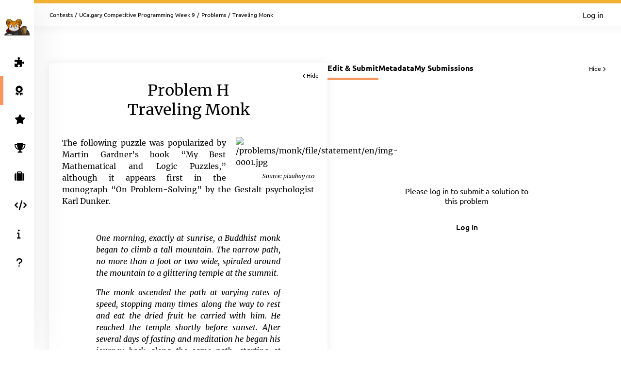

--- FILE ---
content_type: text/html; charset=UTF-8
request_url: https://open.kattis.com/contests/f84dxg/problems/monk
body_size: 6455
content:
<!DOCTYPE html>
<html class="" lang="en">
<head>
    <!-- Load sentry as early as possible -->
            <script nonce="566e13cfdc9703508c145fbb6f3d849944813f1d6cdc492e730cec3acbeb1104" src="https://js.sentry-cdn.com/1ad5e9767ad243d396a93ef40135e743.min.js" crossorigin="anonymous" data-lazy="no"></script>

    <script nonce="566e13cfdc9703508c145fbb6f3d849944813f1d6cdc492e730cec3acbeb1104" type="module">
        Sentry.onLoad(function() {
            Sentry.init({
                dsn: "https://1ad5e9767ad243d396a93ef40135e743:0f66eac85d88443baa349f5bc2497f28@sentry.io/271015",
                release: "4db50a522493f906239746b484ea4f6a47fe205a",
                environment: "production",
                whitelistUrls: [
                    /https?:\/\/open\.kattis\.com/                 ],
                ignoreErrors: [
                    "Non-Error exception captured",                     "Non-Error promise rejection captured",                    'ResizeObserver loop limit exceeded',                    'Can\'t find variable: zaloJSV2'                ],
                denyUrls: ['/static\.cloudflareinsights\.com/'],                 autoSessionTracking: false,
                integrations: [                    new Sentry.BrowserTracing(),
                ],
                tracesSampleRate: 0,
                profilesSampleRate: 1.0,
                replaysSessionSampleRate: 0,                 replaysOnErrorSampleRate: 0,                 tracePropagationTargets: ["localhost", /https?:\/\/open\.kattis\.com/],             });
                        Sentry.configureScope((scope) => scope.setTransactionName("contests_problems_view"));         })
    </script>

    <meta charset="UTF-8" >
    <meta http-equiv="X-UA-Compatible" content="IE=edge">
    <meta name="viewport" content="width=device-width, initial-scale=1">
    <title>Traveling Monk &ndash; Kattis, Kattis</title>

    <!-- Jquery and Jquery-ui -->
    <link href="/assets/30b75e10b2748ce271c566e31bd1a36f/jquery-ui-dist/jquery-ui.theme.min.css" rel="stylesheet">
    <script nonce="566e13cfdc9703508c145fbb6f3d849944813f1d6cdc492e730cec3acbeb1104" src="/assets/30b75e10b2748ce271c566e31bd1a36f/jquery/dist/jquery.min.js"></script>
    <script nonce="566e13cfdc9703508c145fbb6f3d849944813f1d6cdc492e730cec3acbeb1104" src="/assets/30b75e10b2748ce271c566e31bd1a36f/jquery-ui-dist/jquery-ui.min.js"></script>

    <!-- Timezone Cookie -->
    <script nonce="566e13cfdc9703508c145fbb6f3d849944813f1d6cdc492e730cec3acbeb1104" type="module" src="/js/8ef101c0f3049ccd977a434acb1e52e8/modules/timezone.js"></script>

    <!-- Fonts/Icons -->
    <link href="/assets/30b75e10b2748ce271c566e31bd1a36f/@fortawesome/fontawesome-free/css/all.min.css" rel="stylesheet">

            <link href="/assets/30b75e10b2748ce271c566e31bd1a36f/@fontsource/merriweather/300.css" rel="stylesheet">
        <link href="/assets/30b75e10b2748ce271c566e31bd1a36f/@fontsource/merriweather/300-italic.css" rel="stylesheet">
            <link href="/assets/30b75e10b2748ce271c566e31bd1a36f/@fontsource/merriweather/400.css" rel="stylesheet">
        <link href="/assets/30b75e10b2748ce271c566e31bd1a36f/@fontsource/merriweather/400-italic.css" rel="stylesheet">
            <link href="/assets/30b75e10b2748ce271c566e31bd1a36f/@fontsource/merriweather/700.css" rel="stylesheet">
        <link href="/assets/30b75e10b2748ce271c566e31bd1a36f/@fontsource/merriweather/700-italic.css" rel="stylesheet">
                <link href="/assets/30b75e10b2748ce271c566e31bd1a36f/@fontsource/ubuntu/300.css" rel="stylesheet">
        <link href="/assets/30b75e10b2748ce271c566e31bd1a36f/@fontsource/ubuntu/300-italic.css" rel="stylesheet">
            <link href="/assets/30b75e10b2748ce271c566e31bd1a36f/@fontsource/ubuntu/400.css" rel="stylesheet">
        <link href="/assets/30b75e10b2748ce271c566e31bd1a36f/@fontsource/ubuntu/400-italic.css" rel="stylesheet">
            <link href="/assets/30b75e10b2748ce271c566e31bd1a36f/@fontsource/ubuntu/500.css" rel="stylesheet">
        <link href="/assets/30b75e10b2748ce271c566e31bd1a36f/@fontsource/ubuntu/500-italic.css" rel="stylesheet">
            <link href="/assets/30b75e10b2748ce271c566e31bd1a36f/@fontsource/ubuntu/700.css" rel="stylesheet">
        <link href="/assets/30b75e10b2748ce271c566e31bd1a36f/@fontsource/ubuntu/700-italic.css" rel="stylesheet">
    
    <!-- DateRangePicker CSS -->
    <link href="/assets/30b75e10b2748ce271c566e31bd1a36f/bootstrap-daterangepicker/daterangepicker.css" rel="stylesheet">

    <!-- Editable and Select2 -->
    <link href="/assets/30b75e10b2748ce271c566e31bd1a36f/select2/dist/css/select2.css" rel="stylesheet">

            <link rel="apple-touch-icon-precomposed" sizes="57x57"   href="/images/favicon/apple-touch-icon-57x57.png">
        <link rel="apple-touch-icon-precomposed" sizes="114x114" href="/images/favicon/apple-touch-icon-114x114.png">
        <link rel="apple-touch-icon-precomposed" sizes="72x72"   href="/images/favicon/apple-touch-icon-72x72.png">
        <link rel="apple-touch-icon-precomposed" sizes="144x144" href="/images/favicon/apple-touch-icon-144x144.png">
        <link rel="apple-touch-icon-precomposed" sizes="60x60"   href="/images/favicon/apple-touch-icon-60x60.png">
        <link rel="apple-touch-icon-precomposed" sizes="120x120" href="/images/favicon/apple-touch-icon-120x120.png">
        <link rel="apple-touch-icon-precomposed" sizes="76x76"   href="/images/favicon/apple-touch-icon-76x76.png">
        <link rel="apple-touch-icon-precomposed" sizes="152x152" href="/images/favicon/apple-touch-icon-152x152.png">
        <link rel="icon" type="image/png" href="/images/favicon/favicon-196x196.png" sizes="196x196">
        <link rel="icon" type="image/png" href="/images/favicon/favicon-96x96.png"   sizes="96x96">
        <link rel="icon" type="image/png" href="/images/favicon/favicon-32x32.png"   sizes="32x32">
        <link rel="icon" type="image/png" href="/images/favicon/favicon-16x16.png"   sizes="16x16">
        <link rel="icon" type="image/png" href="/images/favicon/favicon-128.png"     sizes="128x128">
        <link rel="shortcut icon"         href="/images/favicon/favicon.ico">
        <meta name="application-name"                content="Kattis, Kattis">
        <meta name="msapplication-TileColor"         content="#FFFFFF">
        <meta name="msapplication-TileImage"         content="/images/favicon/mstile-144x144.png">
        <meta name="msapplication-square70x70logo"   content="/images/favicon/mstile-70x70.png">
        <meta name="msapplication-square150x150logo" content="/images/favicon/mstile-150x150.png">
        <meta name="msapplication-wide310x150logo"   content="/images/favicon/mstile-310x150.png">
        <meta name="msapplication-square310x310logo" content="/images/favicon/mstile-310x310.png">
    
    <!-- Own CSS -->
    <link rel="stylesheet" href="/css/8ee76760f6acb519e113bcce3adef195/style.css">
    <style type="text/css">           .logo {
         background-color: ;
     }
          :root {
                      --branding-border: linear-gradient(rgb(240,176,52), rgb(240,176,52));
              }

          div.page-content.clearfix.above-everything.alert.alert-danger { color: #31708f; background: #d9edf7; border-color: #bce8f1; }
div.page-content.clearfix.above-everything.alert.alert-danger div.main-content { padding-bottom: 0; }

         </style>

    <script nonce="566e13cfdc9703508c145fbb6f3d849944813f1d6cdc492e730cec3acbeb1104" type="text/javascript">
        window.page_loaded_at = new Date();
        jQuery.noConflict();
    </script>

    
    <meta name="robots" content="noindex">
    <script nonce="566e13cfdc9703508c145fbb6f3d849944813f1d6cdc492e730cec3acbeb1104" src="/js/8ef101c0f3049ccd977a434acb1e52e8/non-es6/mathjax_conf.js" defer></script>
<script nonce="566e13cfdc9703508c145fbb6f3d849944813f1d6cdc492e730cec3acbeb1104" src="/assets/30b75e10b2748ce271c566e31bd1a36f/mathjax/es5/tex-mml-chtml.js" defer id="MathJax-script"></script>
    <script nonce="566e13cfdc9703508c145fbb6f3d849944813f1d6cdc492e730cec3acbeb1104" defer src="/assets/30b75e10b2748ce271c566e31bd1a36f/ace-builds/src-min-noconflict/ace.js"></script>

</head>

<body class="header-collapsed l-body_grid"  >



































<header class="l-page_header">
    <div class="page_header-arrow_expand_collapse">
        <i class="page_header-arrow_expand_collapse-arrow"></i>
    </div>
    <div class="page_header-wrapper">
        <div class="logo-container">
            <a class="logo-link" href="/" title="Kattis">
                <img class="logo" src="/images/site-logo?v=0a3f6018aacf449381741e45cf0ff6ba" alt="Kattis logo" />
            </a>
            <h4 class="logo-container-text">Kattis</h4>
            <button class="menu_mobile_link" >
                <i class="fas fa-bars menu_mobile_link_icon"></i>
            </button>
            <script nonce="566e13cfdc9703508c145fbb6f3d849944813f1d6cdc492e730cec3acbeb1104" type="module" src="/js/8ef101c0f3049ccd977a434acb1e52e8/pages/master/nav.js"></script>
        </div>
        <div class="branding_border"></div>
        <div class="page_header-content">
            <nav>
                <ul class="main_menu">
                                                                    <li>
                            <a  href="/contests/f84dxg/problems" class="main_menu-item main_menu-item_link  " title="Problems">
                                                                    <i class="fas fa-puzzle-piece main_menu-item_icon"></i>
                                                                <span class="main_menu-item_name ">Problems</span>
                                                            </a>
                        </li>
                                                                    <li>
                            <a  href="/contests" class="main_menu-item main_menu-item_link  is-main_menu-item-active" title="Contests">
                                                                    <i class="fas fa-award main_menu-item_icon"></i>
                                                                <span class="main_menu-item_name ">Contests</span>
                                                            </a>
                        </li>
                                                                    <li>
                            <a  href="/challenge" class="main_menu-item main_menu-item_link  " title="Challenge">
                                                                    <i class="fas fa-star main_menu-item_icon"></i>
                                                                <span class="main_menu-item_name beta_label">Challenge</span>
                                                            </a>
                        </li>
                                                                    <li>
                            <a  href="/ranklist" class="main_menu-item main_menu-item_link  " title="Ranklists">
                                                                    <i class="fas fa-trophy main_menu-item_icon"></i>
                                                                <span class="main_menu-item_name ">Ranklists</span>
                                                            </a>
                        </li>
                                                                    <li>
                            <a  href="/jobs" class="main_menu-item main_menu-item_link  " title="Jobs">
                                                                    <i class="fas fa-suitcase main_menu-item_icon"></i>
                                                                <span class="main_menu-item_name ">Jobs</span>
                                                            </a>
                        </li>
                                                                    <li>
                            <a  href="/languages" class="main_menu-item main_menu-item_link  " title="Languages">
                                                                    <i class="fas fa-code main_menu-item_icon"></i>
                                                                <span class="main_menu-item_name ">Languages</span>
                                                            </a>
                        </li>
                                                                    <li>
                            <a  href="/info" class="main_menu-item main_menu-item_link  " title="Info">
                                                                    <i class="fas fa-info main_menu-item_icon"></i>
                                                                <span class="main_menu-item_name ">Info</span>
                                                            </a>
                        </li>
                                                                    <li>
                            <a  href="https://support.kattis.com" class="main_menu-item main_menu-item_link  " title="Help">
                                                                    <i class="fas fa-question main_menu-item_icon"></i>
                                                                <span class="main_menu-item_name ">Help</span>
                                                            </a>
                        </li>
                                    </ul>
            </nav>
                            <div class="header_item_margin search-lower">
                    <label for="search_input" class="search-label search-label-right">Search</label>
                    <form id="search_form" method="GET" action="/search" class="search">
                                                    <img src="/images/site/header/logo-empty.png?0bb770=" alt="Kattis Cat" class="search-mascot" />
                                                <input id="search_input" type="search" name="q" class="search-input" placeholder="Search Kattis" />
                        <i id="search_submit" class="fas fa-search search-icon"></i>
                    </form>
                </div>
                    </div>
    </div>
</header>

<div class="l-main_area">
    

    
    <main class="flex flex-col grow content_padding">
        

































<div class="top_bar ">
    <script nonce="566e13cfdc9703508c145fbb6f3d849944813f1d6cdc492e730cec3acbeb1104" type="module" src="/js/8ef101c0f3049ccd977a434acb1e52e8/pages/master/top_bar.js"></script>
    <div class="branding_border"></div>
            <div class="top_bar-content-wrapper">
            <div class="top_bar-section top_bar-section-large">
                <div class="breadcrumb top_bar-item">
                                                                        <a href="/contests" class="breadcrumb-link">Contests</a><span class="breadcrumb-divider">/</span>
                                                    <a href="/contests/f84dxg" class="breadcrumb-link">UCalgary Competitive Programming Week 9</a><span class="breadcrumb-divider">/</span>
                                                    <a href="/contests/f84dxg/problems" class="breadcrumb-link">Problems</a><span class="breadcrumb-divider">/</span>
                                                                                    <span class="breadcrumb-current">
                                                    Traveling Monk
                                            </span>
                </div>

                            </div>

            <div class="top_bar-section collapsible-menu-group-right top_bar-section-small items-center">
                
                

                                    <a href="/login" class="button button-primary button-small">Log in</a>
                            </div>
        </div>
    
    

    </div>

        

<script nonce="566e13cfdc9703508c145fbb6f3d849944813f1d6cdc492e730cec3acbeb1104" defer src="/assets/30b75e10b2748ce271c566e31bd1a36f/ace-builds/src-min-noconflict/ace.js"></script>
<script nonce="566e13cfdc9703508c145fbb6f3d849944813f1d6cdc492e730cec3acbeb1104" type="module" src="/js/8ef101c0f3049ccd977a434acb1e52e8/modules/highlight.js"></script>
<script nonce="566e13cfdc9703508c145fbb6f3d849944813f1d6cdc492e730cec3acbeb1104" type="module" src="/js/8ef101c0f3049ccd977a434acb1e52e8/modules/mobile_tabs.js"></script>
<script nonce="566e13cfdc9703508c145fbb6f3d849944813f1d6cdc492e730cec3acbeb1104" type="module" src="/js/8ef101c0f3049ccd977a434acb1e52e8/modules/load_select.js"></script>
<script nonce="566e13cfdc9703508c145fbb6f3d849944813f1d6cdc492e730cec3acbeb1104" type="module" src="/js/8ef101c0f3049ccd977a434acb1e52e8/pages/problems/view.js"></script>
<script nonce="566e13cfdc9703508c145fbb6f3d849944813f1d6cdc492e730cec3acbeb1104" type="application/json" id="javascript-translations">
    { "copy_msg": "Copied to clipboard!" }
</script>

<div class="l-book">
    <div class="book-container">
        <div id="bookmark" class="book-bookmark is-hidden">
            <div class="book-bookmark-text" data-cy="instruction-bookmark">
                View problem statement: <span class="book-bookmark-text-subtext">Traveling Monk</span><i class="fas fa-chevron-left book-bookmark-text-icon"></i>
            </div>
        </div>
        <div id="instructions-container" class="book-page-container grow book-page-fixed_width h-max-content">
            <article class="book-page">
                <div class="book-page-fixed_width">
                    <div id="instructions-close" class="book-close"><i class="fas fa-chevron-left book-close-icon"></i>Hide</div>
                                        <h1 class="book-page-heading">Problem H<br/>Traveling Monk</h1>
                                                                                    
  <div class="problembody">
    <div style="width:35.00%" class="illustration">
      <img src="/problems/monk/file/statement/en/img-0001.jpg" alt=
      "/problems/monk/file/statement/en/img-0001.jpg" class=
      "illustration">
      <div class="description">
        Source: <a href=
        "https://pixabay.com/en/buddhist-monk-buddhism-meditation-737275/">
        pixabay</a> cc0
      </div>
    </div>
    <p>The following puzzle was popularized by Martin Gardner’s
    book “My Best Mathematical and Logic Puzzles,” although it
    appears first in the monograph “On Problem-Solving” by the
    Gestalt psychologist Karl Dunker.</p>
    <blockquote class="quote">
      <p><i class="it">One morning, exactly at sunrise, a Buddhist
      monk began to climb a tall mountain. The narrow path, no more
      than a foot or two wide, spiraled around the mountain to a
      glittering temple at the summit.</i></p>
      <p><i class="it">The monk ascended the path at varying rates
      of speed, stopping many times along the way to rest and eat
      the dried fruit he carried with him. He reached the temple
      shortly before sunset. After several days of fasting and
      meditation he began his journey back along the same path,
      starting at sunrise and again walking at variable speeds with
      many pauses along the way. His average speed descending was,
      of course, greater than his average climbing speed.</i></p>
      <p><i class="it">Prove that there is a spot along the path
      that the monk will occupy on both trips at precisely the same
      time of day!</i></p>
    </blockquote>
    <p>You can probably see why this is true - but can you write a
    program that computes the time at which the monk will be at the
    same spot during his ascent and descent?</p>
    <h2>Input</h2>
    <p>The input consists of a single test case. The first line
    contains two integers <span class="tex2jax_process">$a$</span>
    (<span class="tex2jax_process">$0 &lt; a \le 5\, 000$</span>)
    and <span class="tex2jax_process">$d$</span> (<span class=
    "tex2jax_process">$0 &lt; d \le 5\, 000$</span>) denoting the
    number of segments during the ascent and descent, respectively.
    This is followed by <span class="tex2jax_process">$a$</span>
    lines, each containing two integers <span class=
    "tex2jax_process">$h$</span> (<span class="tex2jax_process">$0
    \le h \le 1\, 000$</span>) and <span class=
    "tex2jax_process">$t$</span> (<span class="tex2jax_process">$0
    &lt; t \le 100$</span>) denoting the positive change in
    elevation (<span class="tex2jax_process">$h$</span>) the monk
    gained during this segment and the time it took (<span class=
    "tex2jax_process">$t$</span>). If the monk rests and eats
    during a segment, <span class="tex2jax_process">$h$</span> will
    be <span class="tex2jax_process">$0$</span>.</p>
    <p>This is followed by <span class="tex2jax_process">$d$</span>
    lines, each containing two integers <span class=
    "tex2jax_process">$h$</span> (<span class="tex2jax_process">$0
    \le h \le 1\, 000$</span>) and <span class=
    "tex2jax_process">$t$</span> (<span class="tex2jax_process">$0
    &lt; t \le 100$</span>) denoting the change in elevation
    (<span class="tex2jax_process">$h$</span>) the monk descended
    during this segment and the time it took (<span class=
    "tex2jax_process">$t$</span>). If the monk rests and eats
    during a segment, <span class="tex2jax_process">$h$</span> will
    be <span class="tex2jax_process">$0$</span>.</p>
    <p>The total change in elevation during the ascent and descent
    is guaranteed to be the same, i.e., the sum of the changes in
    elevation for the ascending segments is the same as the sum for
    the descending segments.</p>
    <h2>Output</h2>
    <p>Output a single floating point number, the earliest point in
    time at which the monk occupies the same spot during his climb
    and his descent. The monk starts his ascent and his descent at
    time <span class="tex2jax_process">$0$</span> on both days.</p>
    <p>Your answer will be considered correct if its absolute or
    relative error does not exceed <span class=
    "tex2jax_process">$10^{-5}$</span>.</p>
    <table class="sample" summary="sample data">
      <tr>
        <th>Sample Input 1</th>
        <th>Sample Output 1</th>
      </tr>
      <tr>
        <td>
          <pre>1 1
10 11
10 10
</pre>
        </td>
        <td>
          <pre>5.238095
</pre>
        </td>
      </tr>
    </table>
    <table class="sample" summary="sample data">
      <tr>
        <th>Sample Input 2</th>
        <th>Sample Output 2</th>
      </tr>
      <tr>
        <td>
          <pre>3 1
4 2
0 3
6 3
10 7
</pre>
        </td>
        <td>
          <pre>4.200000
</pre>
        </td>
      </tr>
    </table>
    <table class="sample" summary="sample data">
      <tr>
        <th>Sample Input 3</th>
        <th>Sample Output 3</th>
      </tr>
      <tr>
        <td>
          <pre>3 3
2 3
0 5
3 1
3 4
0 2
2 2
</pre>
        </td>
        <td>
          <pre>4.000000
</pre>
        </td>
      </tr>
    </table>
  </div>

                                                        </div>
            </article>
        </div>

        <div id="editor-container" class="book-page-container grow static-fixed-parent" data-problem-name="monk"
                                                                                        data-submit-url="/contests/f84dxg/problems/monk/submit"
                                                                                        data-sourcelim="131072"
                                                                                        data-may-submit="false"
                                                                                                                                                                                data-csrf-token="7832881117717502185819271507331596389370"
                                                                                                                                                                                data-current-tab="edit-and-submit-tab"
                                                                                        data-default-tab="edit-and-submit-tab">
            <div class="tab static-fixed-content l-strip_list-flex">
                    <div class="strip-item-plain problem-view-tab-nav-container"><nav class="tab-nav problem-view-tab-nav" data-mobile-select-classes="is-hidden@md tab-select-js" data-active-page="edit-and-submit-tab"><a id="edit-and-submit-tab-link" class="tab-nav-item tab-nav-js active" title="Edit &amp; Submit" data-tab-id-to-open="edit-and-submit-tab">Edit &amp; Submit</a><a id="metadata-tab-link" class="tab-nav-item tab-nav-js " title="Metadata" data-tab-id-to-open="metadata-tab">Metadata</a><a id="submissions-tab-link" class="tab-nav-item tab-nav-js " title="My Submissions" data-tab-id-to-open="submissions-tab">My Submissions</a></nav><div class="tabs-close book-close-tabs">Hide <i class="fas fa-chevron-right book-close-icon"></i></div></div>
                    <div id="edit-and-submit-tab" class="overflow-y-auto grow " data-tabs-container="#editor-container">
                                                    <div id="editor-container-intro" class="editor-container-content">
                                <div class="editor-container-intro-half">
                                    <div class="editor-container-intro-half-content">
                                        <div class="editor-container-intro-content">
                                            <p class="editor-container-intro-text">
                                                                                                    Please log in to submit a solution to this problem                                                                                            </p>
                                                                                            <a href="/login" class="button button-primary button-medium editor-container-intro-button">Log in</a>
                                                                                    </div>
                                    </div>
                                </div>
                                <div class="editor-drag_highlight is-hidden">
                                </div>
                            </div>
                                            </div>
                    <div id="metadata-tab" class="is-hidden scrollable-container" data-tabs-container="#editor-container" data-bookmark-label="Metadata">
                                                                        <div class="overflow-y-auto metadata-grid-container">
                            <div class="metadata-grid">
                                <div class="card my-0 gap-3 metadata-cpu-card"><i class="fas fa-tachometer-alt text-3xl self-center" style="color: #ced5e4;"></i><div class="flex flex-col gap-2 self-center"><span class="info_label">CPU Time limit</span><span class="text-lg font-bold text-blue-200">2 seconds</span></div></div> <div class="card my-0 gap-3 metadata-memmory-card"><i class="fas fa-memory text-3xl self-center" style="color: #ced5e4;"></i><div class="flex flex-col gap-2 self-center"><span class="info_label">Memory limit</span><span class="text-lg font-bold text-blue-200">1024 MB</span></div></div> <div class="card my-0 gap-3 metadata-difficulty-card"><span class="self-center whitespace-nowrap difficulty_number difficulty_number-problem_view difficulty_not available">?</span><div class="flex flex-col gap-2 self-center"><span class="info_label">Difficulty</span><span class="text-lg font-bold text-blue-200">Not Available</span></div></div>
                                <div class="card my-0 metadata-links-card"><div class="flex flex-col gap-3"><span class="info_label">Links</span><a href="/contests/f84dxg/problems/monk/statistics" class="flex gap-3"><i class="fas fa-chart-column text-blue-100 self-center"></i>Statistics</a></div></div>     <div class="card my-0 metadata-downloads-card"><div class="flex flex-col gap-3"><span class="info_label">Downloads</span><a href="/problems/monk/file/statement/samples.zip" class="flex gap-3" download="monk.zip"}><i class="fas fa-file-arrow-down text-blue-100 self-center"></i>Sample data files</a></div></div>    <div class="card my-0 metadata-license-card"><div class="flex flex-col gap-3"><span class="info_label">Source &amp; License</span><span class="flex flex-wrap gap-3"><i class="fas fa-feather-pointed text-gray-200 self-center" title="Author"></i><a href="/problem-authors/Godmar%20Back">Godmar Back</a></span><span class="flex gap-3"><a href="/problem-sources/2017%20Virginia%20Tech%20High%20School%20Programming%20Contest">2017 Virginia Tech High School Programming Contest</a></span><span class="flex gap-3"><a rel="license" href="https://creativecommons.org/licenses/by-sa/3.0/" style="vertical-align: middle;"><img class="problem-license" alt="Creative Commons License (cc by-sa)" src="https://licensebuttons.net/l/by-sa/3.0/80x15.png" /></a></span></div></div>
                            </div>
                        </div>
                    </div>
                                            <div id="submissions-tab" class="book-page static-fixed-content-no-expand is-hidden" data-tabs-container="#editor-container" data-bookmark-label="Submissions">
                            <p align="center">
                                You haven&#039;t made any submissions on this problem yet.                            </P>
                        </div>
                                                            
            </div>
        </div>
        <div id="bookmark-editor" class="book-bookmark is-hidden">
            <div class="book-bookmark-text" data-cy="editor-bookmark">
                Editor: <span id="editor-bookmark-label" class="book-bookmark-text-subtext" data-intro-text="Intro"></span><i class="fas fa-chevron-right book-bookmark-text-icon"></i>
            </div>
        </div>
    </div>
</div>


    </main>

    



    <footer class="l-footer ">
        <span class="text-center text-sm divider-separated-list">
            <a href="/info/contact">Contact</a>
            <a href="https://status.kattis.com">System Status</a>
            <a rel="terms-of-service" href="/contracts/current/tos">Terms of Service</a>
            <a rel=""privacy-policy" href="/contracts/current/privacy_policy">Privacy Policy</a>
        </span>
    </footer>

</div>



    <script nonce="566e13cfdc9703508c145fbb6f3d849944813f1d6cdc492e730cec3acbeb1104" type="module" src="/js/8ef101c0f3049ccd977a434acb1e52e8/pages/contest/header.js"></script>
<script nonce="566e13cfdc9703508c145fbb6f3d849944813f1d6cdc492e730cec3acbeb1104" src="/assets/30b75e10b2748ce271c566e31bd1a36f/moment/min/moment.min.js"></script>
<script nonce="566e13cfdc9703508c145fbb6f3d849944813f1d6cdc492e730cec3acbeb1104" src="/assets/30b75e10b2748ce271c566e31bd1a36f/bootstrap-daterangepicker/daterangepicker.js"></script>
<script nonce="566e13cfdc9703508c145fbb6f3d849944813f1d6cdc492e730cec3acbeb1104" src="/assets/30b75e10b2748ce271c566e31bd1a36f/select2/dist/js/select2.full.min.js"></script>



        <script defer nonce="566e13cfdc9703508c145fbb6f3d849944813f1d6cdc492e730cec3acbeb1104" src="https://status.kattis.com/embed/script.js"></script>
<script defer src="https://static.cloudflareinsights.com/beacon.min.js/vcd15cbe7772f49c399c6a5babf22c1241717689176015" integrity="sha512-ZpsOmlRQV6y907TI0dKBHq9Md29nnaEIPlkf84rnaERnq6zvWvPUqr2ft8M1aS28oN72PdrCzSjY4U6VaAw1EQ==" nonce="566e13cfdc9703508c145fbb6f3d849944813f1d6cdc492e730cec3acbeb1104" data-cf-beacon='{"version":"2024.11.0","token":"6651308a007d4d459b12876077322bfb","server_timing":{"name":{"cfCacheStatus":true,"cfEdge":true,"cfExtPri":true,"cfL4":true,"cfOrigin":true,"cfSpeedBrain":true},"location_startswith":null}}' crossorigin="anonymous"></script>
</body>
</html>


--- FILE ---
content_type: text/css
request_url: https://open.kattis.com/css/8ee76760f6acb519e113bcce3adef195/ui/badge.css
body_size: 16
content:
.badge {
    display:inline-block;
    padding: 5px 10px;
    margin-bottom: 5px;
    font-size: 0.9rem;
    text-align: center;
    border-radius: 5px;
    background-color: var(--divider-color-1);
}

.icon-badge {
    display: flex;
    justify-content: center;
    align-items: center;
    padding: 5px 10px;
    width: 48px;
    height: 48px;
    min-width: 48px;
    min-height: 48px;
    border-radius: 50%;
    text-align: center;
    vertical-align: middle;
    line-height: 38px;
    font-size: var(--font-xxlarge);
}

.badge.light-blue,
.icon-badge.light-blue {
    color: var(--bright-text-color);
    background-color: var(--bubble-background);
}

.badge.blue,
.icon-badge.blue {
    color: var(--bright-text-color);
    background-color: var(--color-info);
}

.badge.green,
.icon-badge.green {
    color: var(--bright-text-color);
    background-color: var(--color-success);
}

.badge.yellow,
.icon-badge.yellow {
    color: var(--bright-text-color);
    background-color: var(--color-warning);
}

.badge.red,
.icon-badge.red {
    color: var(--bright-text-color);
    background-color: var(--color-error);
}

.badge.gray,
.icon-badge.gray {
    color: var(--bright-text-color);
    background-color: var(--divider-color-3);
}


--- FILE ---
content_type: text/css
request_url: https://open.kattis.com/css/8ee76760f6acb519e113bcce3adef195/pages/billing.css
body_size: 279
content:
.billing-plan_list {
    display: grid;
    grid-column-gap: 2%;
    grid-row-gap: 25px;
    grid-auto-columns: 23.5%;
    grid-auto-flow: column;
    width: auto;
    justify-content: center;
    justify-items: center;
}

.billing-plan {
    border-radius: 15px;
    box-shadow: 0 1px 20px 0 rgb(0 0 0 / 8%);
    background-color: var(--containers-background);
    flex-basis: 23.5%;
    width: 100%;
}

.billing-plan-selected {
    background-color: var(--billing-feature);
}

.billing-plan.most-popular {
    border: 2px solid var(--color-success);
}

.billing-plan.most-popular .most-popular-tag-container {
    margin-top: -13px;
    margin-bottom: -13px;
    text-align: center;
}

.billing-plan.most-popular .most-popular-tag {
    display: inline-block;
    margin: auto 0;
}

.billing-plan .plan-description p {
    padding: 0;
    margin: 0;
}

.billing-plan:nth-child(4n + 1) { grid-column: 1; }
.billing-plan:nth-child(4n + 2) { grid-column: 2; }
.billing-plan:nth-child(4n + 3) { grid-column: 3; }
.billing-plan:nth-child(4n + 4) { grid-column: 4; }

@media (max-width: 1200px) {
    .billing-plan_list {
        grid-auto-columns: 31%;
        grid-column-gap: 3%;
    }
    .billing-plan:nth-child(3n + 1) { grid-column: 1; }
    .billing-plan:nth-child(3n + 2) { grid-column: 2; }
    .billing-plan:nth-child(3n + 3) { grid-column: 3; }
}

@media (max-width: 1000px) {
    .billing-plan_list {
        grid-auto-columns: 48%;
        grid-column-gap: 4%;
    }
    .billing-plan:nth-child(2n + 1) { grid-column: 1; }
    .billing-plan:nth-child(2n + 2) { grid-column: 2; }
}

@media (max-width: 700px) {
    .billing-plan_list {
        grid-auto-columns: 100%;
        grid-column-gap: 0%;
    }
    .billing-plan:nth-child(1n + 1) { grid-column: 1; width: 100%; }
}

table.table2 .plan-column {
    width: 140px;
    min-width: 140px;
    max-width: 140px;
}

table.table2 .sticky-column {
    position: -webkit-sticky;
    position: sticky;
    width: 180px;
    min-width: 180px;
    max-width: 180px;
    left:0;
}

table.table2 th.sticky-column {
    background-color: var(--header-background);
}

table.table2 tr:nth-child(odd) td.feature-column  {
    background-color: var(--billing-feature);
}

table.table2 tr:nth-child(even) td.feature-column  {
    background-color: var(--billing-feature-contrast);
}

table.table2 tr:nth-child(odd) td.popular-column  {
    background-color: var(--billing-popular);
}

table.table2 tr:nth-child(even) td.popular-column  {
    background-color: var(--billing-popular-contrast);
}


--- FILE ---
content_type: application/javascript
request_url: https://open.kattis.com/js/8ef101c0f3049ccd977a434acb1e52e8/modules/modal.js
body_size: 1036
content:
/**
 * Modal.js
 * Open and close modals on the page
 */

export {
    registerCustomModalOpenFunction,
    registerCustomModalCloseFunction,
    addModalCompleteCallback,
    setModalDefaultCompleteCallback,
    openModal,
    closeModal,
    recalculateInputIds,
};

const customOpenFunctions = [];
const customCloseFunctions = [];

// Open the modal
function openModal(event) {
    const modalName = event.currentTarget.dataset.openmodalid;
    if (modalName != null) {
        const modal = document.querySelector(`#modal-${modalName}`);
        modal.classList.remove('is-hidden');

        const elem = modal.querySelector('.modal-focus_on_open');
        if (elem) {
            elem.focus();
            if (elem.classList.contains('select2')) {
                jQuery(elem).select2('open');
            }
        }

        // Find custom functions for this modal and run them if any
        const modalOpenFunctions = customOpenFunctions.filter((el) => el.modalId === modalName);
        if (modalOpenFunctions.length > 0) {
            for (const item of modalOpenFunctions) {
                item.fn(event, modal);
            }
        }
    } else {
        console.log('No modal ID on the selected button.');
    }
}

// Register a custom function to be run when opening the modal
function registerCustomModalOpenFunction(modalId, fn) {
    customOpenFunctions.push({
        modalId,
        fn,
    });
}

// Register a custom function to be run when closing the modal
function registerCustomModalCloseFunction(modalId, fn) {
    customCloseFunctions.push({
        modalId,
        fn,
    });
}

// Close the modal
function closeModal(event) {
    const modal = event.currentTarget.closest(".modal");
    if (modal === null) {
        console.log('No modal found.');
        return;
    }

    event.preventDefault();
    modal.classList.add('is-hidden');

    // Find custom functions for this modal and run them if any
    const modalCloseFunctions = customCloseFunctions.filter((el) => `modal-${el.modalId}` === modal.id);
    for (const item of modalCloseFunctions) {
        item.fn(event, modal);
    }
}

// Add custom event listeners to the completion of the modal
function addModalCompleteCallback(modalId, fn) {
    const modal = document.querySelector(`#modal-${modalId}`);
    const buttons = modal.querySelectorAll('.is-modal-complete');
    for (const btn of buttons) {
        btn.addEventListener('click', fn);
    }
}

function setModalDefaultCompleteCallback(modalId, insertFn) {
    function modalComplete(event) {
        const modal = event.target.closest('.modal');
        const form = modal.querySelector('form');

        if (insertFn) {
            insertFn(modal);
        }

        if (!form.reportValidity()) {
            return;
        }
        form.submit();
    }

    addModalCompleteCallback(modalId, modalComplete);
}

// Add close-listeners to the modal's close buttons
const closeButtons = document.querySelectorAll(".modal:not(.modal-no-close) .modal-close,.modal .is-modal-discard");
closeButtons.forEach((button) => {
    button.addEventListener('click', closeModal);
});

// Add close-listeners to the modal's gray background
const backgrounds = document.querySelectorAll(".modal:not(.modal-no-close)");
backgrounds.forEach((background) => {
    background.addEventListener('click', (e) => {
        // prevent closing modal on click inside the modal
        if (e.target.classList.contains('modal')) {
            closeModal(e);
            return;
        }
        e.stopPropagation();
    });
});

// Add open-listeners to the modal's open buttons
const openButtons = document.querySelectorAll('*[data-openModalId]');
openButtons.forEach((button) => {
    button.addEventListener('click', openModal);
});

// Recalculates the ID's of a generated form-array, to ensure that autocomplete works as intended.
function recalculateInputIds(modal, inputContainer, staticName) {
    // Get all the "rows" of input
    const rows = modal.querySelectorAll(inputContainer);

    rows.forEach((row, i) => {
        // Get all the inputs in the row
        const fields = row.querySelectorAll(`input[name^="${staticName}["`);
        fields.forEach((field) => {
            const currentName = field.getAttribute('name');
            // Find the first [] in the name-attribute
            const fieldId = /\[.*?\]/.exec(currentName);
            // Get all the other content of the name-attribute after the initial []
            const secondPart = currentName.substring(fieldId.index + fieldId[0].length);
            // Remake the name-attribute again
            field.setAttribute('name', `${staticName}[${i}]${secondPart}`);
        });
    });
}


--- FILE ---
content_type: application/javascript
request_url: https://open.kattis.com/js/8ef101c0f3049ccd977a434acb1e52e8/modules/api/problem_favourite.js
body_size: -254
content:
import { putJson } from './base.js';

const paths = {
    problemFavourite: '/ajax/problem-add-favourite',
};

export async function setFavourite(problemName, authorApiId, isFavourite, csrfToken) {
    return putJson(paths.problemFavourite, {
        problem_name: problemName, author_api_id: authorApiId, is_favourite: isFavourite, csrf_token: csrfToken,
    });
}
